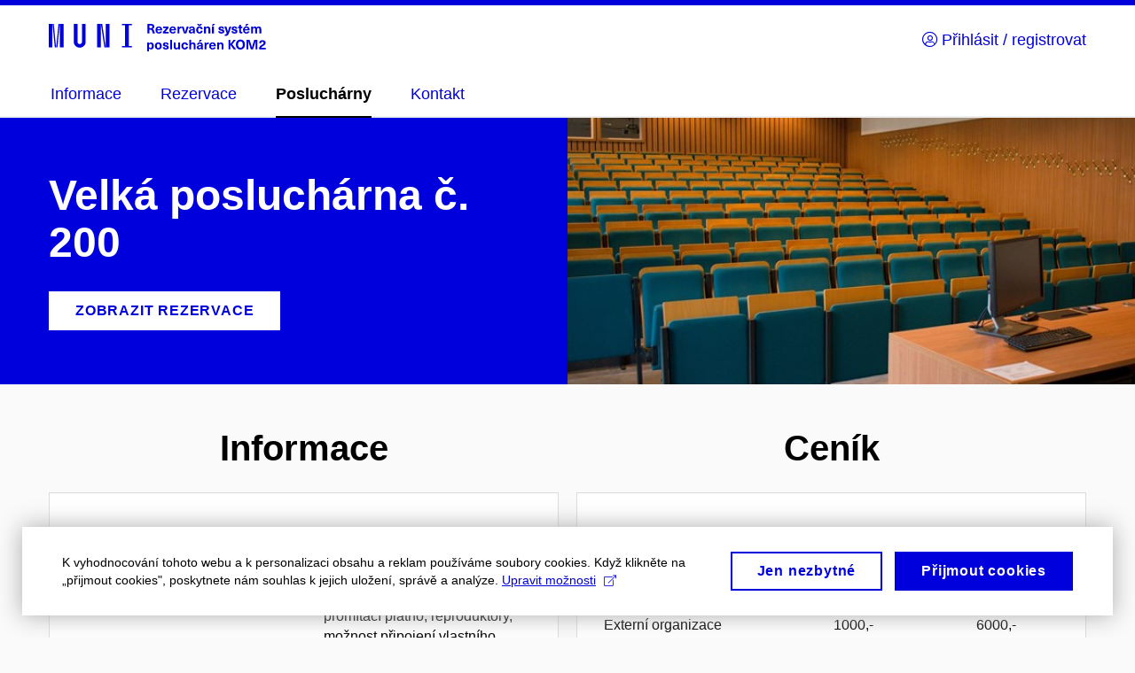

--- FILE ---
content_type: text/html; charset=utf-8
request_url: https://pronajmy.rect.muni.cz/poslucharny/velka-poslucharna-c-200
body_size: 13050
content:


<!doctype html>
<!--[if lte IE 9]>    <html lang="cs" class="old-browser no-js no-touch"> <![endif]-->
<!--[if IE 9 ]>    <html lang="cs" class="ie9 no-js no-touch"> <![endif]-->
<!--[if (gt IE 9)|!(IE)]><!-->
<html class="no-js" lang="cs">
<!--<![endif]-->
<head>
    

<meta charset="utf-8" />
<meta name="viewport" content="width=device-width, initial-scale=1.0">

    <meta name="robots" content="index, follow">

<title>Velká posluchárna č. 200                                                                                                                          | Rezervační systém poslucháren KOM2 | Masarykova univerzita</title>

<meta name="twitter:site" content="@muni_cz">
<meta name="twitter:card" content="summary">

    <meta name="author" content="Masarykova univerzita" />
    <meta name="description" content="Zobrazit rezervace" />
    <meta name="twitter:title" content="Velká posluchárna č. 200 | Rezervační systém poslucháren KOM2 | Masarykova univerzita" />
    <meta property="og:title" content="Velká posluchárna č. 200 | Rezervační systém poslucháren KOM2 | Masarykova univerzita" />
    <meta name="twitter:description" content="Zobrazit rezervace" />
    <meta property="og:description" content="Zobrazit rezervace" />
    <meta property="og:image" content="https://cdn.muni.cz/media/3312334/dsc_0841.jpg?upscale=false&width=1200" />
    <meta name="twitter:image" content="https://cdn.muni.cz/media/3312334/dsc_0841.jpg?upscale=false&width=1200" />
    <meta property="og:url" content="https://pronajmy.rect.muni.cz/poslucharny/velka-poslucharna-c-200" />
    <meta property="og:site_name" content="Rezervační systém poslucháren KOM2 | Masarykova univerzita" />


            <link rel="stylesheet" type="text/css" href="https://cdn.muni.cz/css/MuniWeb/MuniWeb_MU/style.d4e758d911d44b3f7384.css" />
<script type="text/javascript" nonce="14f2e608-08af-473e-a984-ef4266cf005b">/*! For license information please see muniweb-critical.f2b8e652ef8f9f2a5db3.js.LICENSE.txt */
!function(){function e(n){return e="function"==typeof Symbol&&"symbol"==typeof Symbol.iterator?function(e){return typeof e}:function(e){return e&&"function"==typeof Symbol&&e.constructor===Symbol&&e!==Symbol.prototype?"symbol":typeof e},e(n)}!function(n,t){function o(n,t){return e(n)===t}function i(){return"function"!=typeof t.createElement?t.createElement(arguments[0]):u?t.createElementNS.call(t,"http://www.w3.org/2000/svg",arguments[0]):t.createElement.apply(t,arguments)}function a(){var e=t.body;return e||((e=i(u?"svg":"body")).fake=!0),e}var s=[],c=[],r={_version:"3.3.1",_config:{classPrefix:"",enableClasses:!0,enableJSClass:!0,usePrefixes:!0},_q:[],on:function(e,n){var t=this;setTimeout((function(){n(t[e])}),0)},addTest:function(e,n,t){c.push({name:e,fn:n,options:t})},addAsyncTest:function(e){c.push({name:null,fn:e})}},l=function(){};l.prototype=r,l=new l;var d=t.documentElement,u="svg"===d.nodeName.toLowerCase(),f=r._config.usePrefixes?" -webkit- -moz- -o- -ms- ".split(" "):["",""];r._prefixes=f;var m=r.testStyles=function(e,n,o,s){var c,r,l,u,f="modernizr",m=i("div"),p=a();if(parseInt(o,10))for(;o--;)(l=i("div")).id=s?s[o]:f+(o+1),m.appendChild(l);return(c=i("style")).type="text/css",c.id="s"+f,(p.fake?p:m).appendChild(c),p.appendChild(m),c.styleSheet?c.styleSheet.cssText=e:c.appendChild(t.createTextNode(e)),m.id=f,p.fake&&(p.style.background="",p.style.overflow="hidden",u=d.style.overflow,d.style.overflow="hidden",d.appendChild(p)),r=n(m,e),p.fake?(p.parentNode.removeChild(p),d.style.overflow=u,d.offsetHeight):m.parentNode.removeChild(m),!!r};l.addTest("touch",(function(){var e;if("ontouchstart"in n||n.DocumentTouch&&t instanceof DocumentTouch)e=!0;else{var o=["@media (",f.join("touch-enabled),("),"heartz",")","{#modernizr{top:9px;position:absolute}}"].join("");m(o,(function(n){e=9===n.offsetTop}))}return e})),function(){var e,n,t,i,a,r;for(var d in c)if(c.hasOwnProperty(d)){if(e=[],(n=c[d]).name&&(e.push(n.name.toLowerCase()),n.options&&n.options.aliases&&n.options.aliases.length))for(t=0;t<n.options.aliases.length;t++)e.push(n.options.aliases[t].toLowerCase());for(i=o(n.fn,"function")?n.fn():n.fn,a=0;a<e.length;a++)1===(r=e[a].split(".")).length?l[r[0]]=i:(!l[r[0]]||l[r[0]]instanceof Boolean||(l[r[0]]=new Boolean(l[r[0]])),l[r[0]][r[1]]=i),s.push((i?"":"no-")+r.join("-"))}}(),function(e){var n=d.className,t=l._config.classPrefix||"";if(u&&(n=n.baseVal),l._config.enableJSClass){var o=new RegExp("(^|\\s)"+t+"no-js(\\s|$)");n=n.replace(o,"$1"+t+"js$2")}l._config.enableClasses&&(n+=" "+t+e.join(" "+t),u?d.className.baseVal=n:d.className=n)}(s),delete r.addTest,delete r.addAsyncTest;for(var p=0;p<l._q.length;p++)l._q[p]();n.Modernizr=l}(window,document),(navigator.maxTouchPoints>0||navigator.msMaxTouchPoints>0)&&(document.documentElement.className=document.documentElement.className.replace("no-touch","touch"))}(),function(e){e.oneTimeEvent=function(e,n,t){(t=t||document).addEventListener(e,(function t(o){return document.removeEventListener(e,t),n(o)}),!1)},e.isDocumentReady=!1,document.addEventListener("DocumentReady",(function(){e.isDocumentReady=!0})),e.elementReady=function(n,t){e.isDocumentReady?e.oneTimeEvent("ElementsReady."+n,t):e.oneTimeEvent("DocumentReady",t)},e.elementsReady=function(e,n){var t=function(o){e(o),!1!==n&&document.removeEventListener("ElementsReady",t)};document.addEventListener("ElementsReady",t,!1)},e.documentReady=function(e){document.addEventListener("DocumentReady",e,!1)};var n={};e.dictionary=function(e,t){if(null==t)return n[e];n[e]=t};var t={};e.items=function(e,n){if(null==n)return t[e];t[e]=n}}(window.Page=window.Page||{}),window.addEventListener("mc-consent",(function(e){e.detail.includes("mc-analytics")&&window.clarity&&window.clarity("consent")}));</script>

<script nonce="14f2e608-08af-473e-a984-ef4266cf005b">window.dataLayer = window.dataLayer || [];function gtag() { dataLayer.push(arguments); }gtag('consent', 'default', {'analytics_storage': 'denied','ad_user_data': 'denied','ad_personalization': 'denied','ad_storage': 'denied',});</script>
<script nonce="14f2e608-08af-473e-a984-ef4266cf005b" type="text/plain" class="mc-analytics mc-marketing">
    (function(w,d,s,l,i){w[l]=w[l]||[];w[l].push({'gtm.start':
    new Date().getTime(),event:'gtm.js'});var f=d.getElementsByTagName(s)[0],
    j=d.createElement(s),dl=l!='dataLayer'?'&l='+l:'';j.async=true;j.src=
    'https://www.googletagmanager.com/gtm.js?id='+i+dl;var n=d.querySelector('[nonce]');
    n&&j.setAttribute('nonce',n.nonce||n.getAttribute('nonce'));f.parentNode.insertBefore(j,f);
    })(window,document,'script','dataLayer','GTM-THR66Q6');</script>    

<script nonce="14f2e608-08af-473e-a984-ef4266cf005b" type="text/javascript" class="mc-analytics">
    var _paq = window._paq = window._paq || [];
    
        _paq.push(['disableCookies']);
        _paq.push(['trackPageView']);
    (function() {
    var u="//analytics-test.ics.muni.cz:3500";
    _paq.push(['setTrackerUrl', u+'matomo.php']);
    _paq.push(['setSiteId', '284']);
    var d=document, g=d.createElement('script'), s=d.getElementsByTagName('script')[0];
    g.type='text/javascript'; g.async=true; g.src=u+'matomo.js'; s.parentNode.insertBefore(g,s);
    })();
</script>




<link rel="shortcut icon" type="image/x-icon" href="https://cdn.muni.cz/Css/_Shared/Favicons/000000.ico" />


    <style type="text/css">.bg-img1{background-position:50% 50%}.bg-img1{background-image:url('https://cdn.muni.cz/media/3312334/dsc_0841.jpg?mode=crop&center=0.5,0.5&rnd=132633219480000000&upscale=false&width=1920&height=279');}@media(max-width: 2560px){.bg-img1{background-image:url('https://cdn.muni.cz/media/3312334/dsc_0841.jpg?mode=crop&center=0.5,0.5&rnd=132633219480000000&upscale=false&width=1280&height=279');}}@media(max-width: 1920px){.bg-img1{background-image:url('https://cdn.muni.cz/media/3312334/dsc_0841.jpg?mode=crop&center=0.5,0.5&rnd=132633219480000000&upscale=false&width=960&height=279');}}@media(max-width: 1600px){.bg-img1{background-image:url('https://cdn.muni.cz/media/3312334/dsc_0841.jpg?mode=crop&center=0.5,0.5&rnd=132633219480000000&upscale=false&width=800&height=279');}}@media(max-width: 1239px){.bg-img1{background-image:url('https://cdn.muni.cz/media/3312334/dsc_0841.jpg?mode=crop&center=0.5,0.5&rnd=132633219480000000&upscale=false&width=620&height=180');}}@media(max-width: 1023px){.bg-img1{background-image:url('https://cdn.muni.cz/media/3312334/dsc_0841.jpg?mode=crop&center=0.5,0.5&rnd=132633219480000000&upscale=false&width=512&height=242');}}@media(max-width: 767px){.bg-img1{background-image:url('https://cdn.muni.cz/media/3312334/dsc_0841.jpg?mode=crop&center=0.5,0.5&rnd=132633219480000000&upscale=false&width=768&height=515');}}@media(max-width: 479px){.bg-img1{background-image:url('https://cdn.muni.cz/media/3312334/dsc_0841.jpg?mode=crop&center=0.5,0.5&rnd=132633219480000000&upscale=false&width=480&height=322');}}.bg-img1 {max-width: 3240px}@media(max-width:767px){.bg-img1.box-hero__img:before{padding-top:67%}}</style>







    
</head>

<body>
            <p class="menu-accessibility">
            <a title="Přej&#237;t k obsahu (Kl&#225;vesov&#225; zkratka: Alt + 2)" accesskey="2" href="#main">
                Přej&#237;t k obsahu
            </a>
            <span class="hide">|</span>
            <a href="#menu-main">Přej&#237;t k hlavn&#237;mu menu</a>
        </p>

    
    


            <header class="header">
                <div class="header__wrap">
                    <div class="row-main">
                            <p class="header__logo" role="banner">
                                        <a href="/" title="Homepage webu">
<svg width="245" height="34" viewBox="0 0 245 34"><path fill="#0000dc" d="M-0.06,3l0,26.6l4.14,0l0,-26.6zm4.29,0l2.59,26.6l1.4,0l-2.58,-26.6zm6.73,0l-2.58,26.6l1.4,0l2.59,-26.6zm1.56,0l0,26.6l4.18,0l0,-26.6zm15.69,0l0,20.48c0,3.57,3.23,6.35,6.69,6.35c3.46,0,6.69,-2.78,6.69,-6.35l0,-20.48l-4.18,0l0,20.33c0,1.44,-1.29,2.47,-2.51,2.47c-1.22,0,-2.51,-1.03,-2.51,-2.47l0,-20.33zm26.26,0l0,26.6l4.18,0l0,-26.6zm4.33,0l3.95,26.6l1.45,0l-3.95,-26.6zm5.55,0l0,26.6l4.18,0l0,-26.6zm18.05,25.12l0,1.48l11.36,0l0,-1.48l-3.61,0l0,-23.64l3.61,0l0,-1.48l-11.36,0l0,1.48l3.57,0l0,23.64z"></path><path fill="#0000dc" d="M111.23,3.01l0,10.68l2.21,0l0,-4.08l1.21,0c1.05,0,1.49,0.4,1.88,1.54l0.85,2.54l2.4,0l-1.06,-2.96c-0.5,-1.35,-0.86,-1.8,-1.61,-2.07l0,-0.03c1.2,-0.33,1.95,-1.3,1.95,-2.61c0,-1.9,-1.22,-3.01,-3.9,-3.01zm2.21,1.78l1.44,0c1.26,0,1.96,0.45,1.96,1.49c0,0.97,-0.51,1.57,-1.84,1.57l-1.56,0zm10.72,7.65c-0.9,0,-1.67,-0.55,-1.73,-2.13l5.48,0c0,-0.84,-0.08,-1.42,-0.24,-1.95c-0.48,-1.54,-1.77,-2.53,-3.53,-2.53c-2.38,0,-3.78,1.74,-3.78,3.99c0,2.43,1.4,4.11,3.8,4.11c2.02,0,3.34,-1.16,3.64,-2.55l-2.14,0c-0.11,0.61,-0.66,1.06,-1.5,1.06zm-0.02,-5.13c0.84,0,1.53,0.53,1.67,1.68l-3.33,0c0.16,-1.15,0.81,-1.68,1.66,-1.68zm10.92,0.47l0,-1.71l-6.12,0l0,1.65l3.59,0l0,0.03l-3.74,4.23l0,1.71l6.43,0l0,-1.65l-3.89,0l0,-0.03zm4.77,4.66c-0.9,0,-1.66,-0.55,-1.72,-2.13l5.47,0c0,-0.84,-0.07,-1.42,-0.24,-1.95c-0.48,-1.54,-1.77,-2.53,-3.52,-2.53c-2.39,0,-3.78,1.74,-3.78,3.99c0,2.43,1.39,4.11,3.79,4.11c2.03,0,3.35,-1.16,3.65,-2.55l-2.15,0c-0.1,0.61,-0.66,1.06,-1.5,1.06zm-0.01,-5.13c0.84,0,1.53,0.53,1.66,1.68l-3.33,0c0.17,-1.15,0.81,-1.68,1.67,-1.68zm9.36,-1.36c-0.9,0,-1.58,0.37,-2.09,1.2l-0.03,0l0,-1.08l-1.93,0l0,7.62l2.1,0l0,-3.6c0,-1.5,0.69,-2.31,1.98,-2.31c0.21,0,0.42,0.03,0.66,0.07l0,-1.81c-0.21,-0.06,-0.48,-0.09,-0.69,-0.09zm6,7.74l2.56,-7.62l-2.19,0l-0.88,3c-0.32,1.08,-0.6,2.19,-0.84,3.3l-0.03,0c-0.24,-1.11,-0.53,-2.22,-0.84,-3.3l-0.89,-3l-2.19,0l2.57,7.62zm6.27,-7.86c-2.17,0,-3.23,1.17,-3.3,2.62l2.04,0c0.03,-0.72,0.48,-1.15,1.26,-1.15c0.74,0,1.24,0.39,1.24,1.35l0,0.27c-0.47,0.03,-1.33,0.12,-1.9,0.21c-2.21,0.34,-2.96,1.18,-2.96,2.43c0,1.32,0.98,2.31,2.6,2.31c1.05,0,1.9,-0.39,2.48,-1.2l0.03,0c0,0.37,0.03,0.7,0.1,1.02l1.89,0c-0.14,-0.51,-0.21,-1.13,-0.21,-2.09l0,-2.76c0,-1.99,-1.11,-3.01,-3.27,-3.01zm1.24,4.65c0,0.69,-0.07,1.09,-0.43,1.45c-0.3,0.3,-0.76,0.44,-1.2,0.44c-0.74,0,-1.12,-0.39,-1.12,-0.96c0,-0.62,0.35,-0.9,1.22,-1.05c0.45,-0.08,1.09,-0.14,1.53,-0.17zm8.44,-5.28l1.71,-2.19l-1.93,0l-0.89,1.14l-0.92,-1.14l-1.92,0l1.71,2.19zm-1.11,0.63c-2.33,0,-3.84,1.59,-3.84,4.05c0,2.46,1.51,4.05,3.84,4.05c2.05,0,3.43,-1.29,3.6,-3.23l-2.21,0c-0.06,0.99,-0.6,1.61,-1.41,1.61c-1.02,0,-1.63,-0.93,-1.63,-2.43c0,-1.5,0.61,-2.43,1.63,-2.43c0.81,0,1.35,0.55,1.43,1.45l2.19,0c-0.17,-1.78,-1.55,-3.07,-3.6,-3.07zm9.31,0.06c-0.97,0,-1.74,0.46,-2.24,1.14l-0.02,0l0,-0.96l-1.97,0l0,7.62l2.1,0l0,-4.08c0,-1.38,0.63,-2.07,1.5,-2.07c0.83,0,1.34,0.52,1.34,1.68l0,4.47l2.1,0l0,-4.68c0,-2.07,-1.1,-3.12,-2.81,-3.12zm6.2,-0.69l2.1,-2.19l-2.6,0l-1.15,2.19zm0.67,8.49l0,-7.62l-2.1,0l0,7.62zm8.32,-7.86c-1.89,0,-3.14,0.97,-3.14,2.34c0,1.77,1.36,2.07,2.63,2.4c1.19,0.31,1.76,0.45,1.76,1.11c0,0.45,-0.38,0.73,-1.11,0.73c-0.87,0,-1.34,-0.43,-1.34,-1.2l-2.13,0c0,1.85,1.31,2.72,3.42,2.72c2.07,0,3.36,-0.96,3.36,-2.39c0,-1.86,-1.5,-2.2,-2.86,-2.56c-1.16,-0.3,-1.64,-0.44,-1.64,-0.98c0,-0.43,0.36,-0.7,1.04,-0.7c0.75,0,1.2,0.33,1.2,1.11l2.01,0c0,-1.7,-1.2,-2.58,-3.2,-2.58zm11.34,0.24l-2.16,0l-0.82,2.55c-0.35,1.05,-0.63,2.13,-0.89,3.19l-0.03,0c-0.24,-1.06,-0.52,-2.14,-0.84,-3.19l-0.78,-2.55l-2.25,0l2.16,6.19c0.3,0.86,0.36,1.1,0.36,1.38c0,0.75,-0.55,1.23,-1.39,1.23c-0.32,0,-0.6,-0.04,-0.81,-0.12l0,1.68c0.31,0.08,0.72,0.12,1.09,0.12c1.91,0,2.87,-0.67,3.63,-2.82zm3.51,-0.24c-1.89,0,-3.15,0.97,-3.15,2.34c0,1.77,1.37,2.07,2.64,2.4c1.19,0.31,1.76,0.45,1.76,1.11c0,0.45,-0.38,0.73,-1.11,0.73c-0.87,0,-1.34,-0.43,-1.34,-1.2l-2.13,0c0,1.85,1.31,2.72,3.42,2.72c2.07,0,3.36,-0.96,3.36,-2.39c0,-1.86,-1.5,-2.2,-2.86,-2.56c-1.16,-0.3,-1.64,-0.44,-1.64,-0.98c0,-0.43,0.36,-0.7,1.04,-0.7c0.75,0,1.2,0.33,1.2,1.11l2.01,0c0,-1.7,-1.2,-2.58,-3.2,-2.58zm8.45,6.28c-0.72,0,-0.99,-0.33,-0.99,-1.17l0,-3.31l1.45,0l0,-1.56l-1.45,0l0,-1.98l-2.1,0l0,1.98l-1.23,0l0,1.56l1.23,0l0,3.69c0,1.77,0.76,2.47,2.52,2.47c0.36,0,0.82,-0.06,1.11,-0.15l0,-1.6c-0.14,0.04,-0.35,0.07,-0.54,0.07zm5.37,-6.91l2.1,-2.19l-2.6,0l-1.15,2.19zm-0.35,7.24c-0.9,0,-1.66,-0.55,-1.72,-2.13l5.47,0c0,-0.84,-0.07,-1.42,-0.24,-1.95c-0.48,-1.54,-1.77,-2.53,-3.52,-2.53c-2.39,0,-3.78,1.74,-3.78,3.99c0,2.43,1.39,4.11,3.79,4.11c2.03,0,3.35,-1.16,3.65,-2.55l-2.15,0c-0.1,0.61,-0.66,1.06,-1.5,1.06zm-0.01,-5.13c0.84,0,1.53,0.53,1.66,1.68l-3.33,0c0.17,-1.15,0.81,-1.68,1.67,-1.68zm14.13,-1.42c-1.17,0,-1.86,0.49,-2.43,1.3c-0.42,-0.85,-1.2,-1.3,-2.27,-1.3c-0.91,0,-1.56,0.33,-2.11,1.05l-0.03,0l0,-0.87l-1.98,0l0,7.62l2.1,0l0,-3.92c0,-1.42,0.48,-2.23,1.39,-2.23c0.78,0,1.2,0.57,1.2,1.54l0,4.61l2.1,0l0,-3.92c0,-1.44,0.5,-2.23,1.4,-2.23c0.73,0,1.2,0.52,1.2,1.68l0,4.47l2.1,0l0,-4.68c0,-2.07,-1.04,-3.12,-2.67,-3.12z"></path><path fill="#0000dc" d="M115.28,23.88c-0.89,0,-1.72,0.41,-2.19,1.19l-0.03,0l0,-1l-2.04,0l0,10.39l2.1,0l0,-3.69l0.03,0c0.46,0.72,1.29,1.11,2.16,1.11c1.91,0,3.13,-1.57,3.13,-4c0,-2.43,-1.24,-4,-3.16,-4zm-0.67,1.6c1,0,1.64,0.94,1.64,2.4c0,1.45,-0.64,2.4,-1.64,2.4c-0.95,0,-1.59,-0.89,-1.59,-2.4c0,-1.52,0.64,-2.4,1.59,-2.4zm8.94,-1.65c-2.39,0,-3.9,1.57,-3.9,4.05c0,2.47,1.51,4.05,3.9,4.05c2.38,0,3.9,-1.58,3.9,-4.05c0,-2.48,-1.52,-4.05,-3.9,-4.05zm0,1.62c1.03,0,1.69,0.94,1.69,2.43c0,1.48,-0.66,2.43,-1.69,2.43c-1.04,0,-1.7,-0.95,-1.7,-2.43c0,-1.49,0.66,-2.43,1.7,-2.43zm8.33,-1.62c-1.88,0,-3.14,0.97,-3.14,2.34c0,1.77,1.36,2.07,2.64,2.4c1.18,0.31,1.75,0.45,1.75,1.11c0,0.45,-0.38,0.73,-1.11,0.73c-0.87,0,-1.33,-0.43,-1.33,-1.2l-2.13,0c0,1.85,1.3,2.72,3.41,2.72c2.07,0,3.37,-0.96,3.37,-2.39c0,-1.86,-1.5,-2.2,-2.87,-2.56c-1.16,-0.3,-1.63,-0.44,-1.63,-0.98c0,-0.43,0.35,-0.7,1.03,-0.7c0.75,0,1.2,0.33,1.2,1.11l2.01,0c0,-1.7,-1.2,-2.58,-3.2,-2.58zm7.13,7.86l0,-10.68l-2.1,0l0,10.68zm4.77,0.18c0.97,0,1.74,-0.47,2.23,-1.14l0.03,0l0,0.96l1.97,0l0,-7.62l-2.1,0l0,4.08c0,1.38,-0.63,2.07,-1.5,2.07c-0.83,0,-1.34,-0.53,-1.34,-1.68l0,-4.47l-2.1,0l0,4.68c0,2.07,1.1,3.12,2.81,3.12zm9.61,-8.04c-2.32,0,-3.84,1.59,-3.84,4.05c0,2.46,1.52,4.05,3.84,4.05c2.06,0,3.44,-1.29,3.6,-3.23l-2.2,0c-0.06,0.99,-0.6,1.61,-1.41,1.61c-1.02,0,-1.64,-0.93,-1.64,-2.43c0,-1.5,0.62,-2.43,1.64,-2.43c0.81,0,1.35,0.55,1.42,1.45l2.19,0c-0.16,-1.78,-1.54,-3.07,-3.6,-3.07zm7.19,1.08l0,-3.9l-2.1,0l0,10.68l2.1,0l0,-4.08c0,-1.4,0.63,-2.07,1.5,-2.07c0.82,0,1.33,0.52,1.33,1.68l0,4.47l2.1,0l0,-4.68c0,-2.07,-1.09,-3.12,-2.8,-3.12c-0.81,0,-1.56,0.33,-2.1,1.02zm10.17,-1.71l2.1,-2.19l-2.6,0l-1.15,2.19zm-0.29,0.63c-2.17,0,-3.22,1.17,-3.3,2.62l2.04,0c0.03,-0.72,0.48,-1.15,1.26,-1.15c0.74,0,1.25,0.39,1.25,1.35l0,0.27c-0.48,0.03,-1.34,0.12,-1.91,0.21c-2.2,0.34,-2.95,1.18,-2.95,2.43c0,1.32,0.97,2.31,2.59,2.31c1.05,0,1.91,-0.39,2.48,-1.2l0.03,0c0,0.37,0.03,0.7,0.1,1.02l1.89,0c-0.13,-0.51,-0.21,-1.13,-0.21,-2.09l0,-2.76c0,-1.99,-1.11,-3.01,-3.27,-3.01zm1.25,4.65c0,0.69,-0.08,1.09,-0.44,1.45c-0.3,0.3,-0.76,0.44,-1.2,0.44c-0.73,0,-1.12,-0.39,-1.12,-0.96c0,-0.62,0.36,-0.9,1.23,-1.05c0.45,-0.08,1.08,-0.14,1.53,-0.17zm8.02,-4.53c-0.9,0,-1.57,0.37,-2.08,1.2l-0.03,0l0,-1.08l-1.93,0l0,7.62l2.09,0l0,-3.6c0,-1.5,0.69,-2.31,1.98,-2.31c0.21,0,0.43,0.03,0.66,0.07l0,-1.81c-0.2,-0.06,-0.48,-0.09,-0.69,-0.09zm4.95,6.49c-0.9,0,-1.66,-0.55,-1.72,-2.13l5.47,0c0,-0.84,-0.07,-1.42,-0.24,-1.95c-0.48,-1.54,-1.77,-2.53,-3.52,-2.53c-2.39,0,-3.78,1.74,-3.78,3.99c0,2.43,1.39,4.11,3.79,4.11c2.03,0,3.35,-1.16,3.65,-2.55l-2.15,0c-0.1,0.61,-0.66,1.06,-1.5,1.06zm-0.01,-5.13c0.84,0,1.53,0.53,1.66,1.68l-3.33,0c0.17,-1.15,0.81,-1.68,1.67,-1.68zm9.54,-1.42c-0.98,0,-1.74,0.46,-2.24,1.14l-0.03,0l0,-0.96l-1.96,0l0,7.62l2.1,0l0,-4.08c0,-1.38,0.63,-2.07,1.5,-2.07c0.82,0,1.33,0.52,1.33,1.68l0,4.47l2.1,0l0,-4.68c0,-2.07,-1.09,-3.12,-2.8,-3.12zm12.67,2.19l4.07,-5.07l-2.58,0l-3.5,4.69l-0.03,0l0,-4.69l-2.2,0l0,10.68l2.2,0l0,-5.04l0.03,0l3.62,5.04l2.8,0zm9.24,-5.31c-3.13,0,-5.05,2.11,-5.05,5.58c0,3.46,1.92,5.58,5.05,5.58c3.14,0,5.06,-2.12,5.06,-5.58c0,-3.47,-1.92,-5.58,-5.06,-5.58zm0,1.95c1.73,0,2.78,1.38,2.78,3.63c0,2.25,-1.05,3.63,-2.78,3.63c-1.72,0,-2.77,-1.38,-2.77,-3.63c0,-2.25,1.05,-3.63,2.77,-3.63zm19.14,8.97l0,-10.68l-3.54,0l-1.54,4.9c-0.41,1.29,-0.77,2.63,-1.05,3.93l-0.03,0c-0.29,-1.3,-0.65,-2.64,-1.05,-3.93l-1.55,-4.9l-3.54,0l0,10.68l2.12,0l0,-5.31c0,-1.34,-0.03,-2.67,-0.09,-4l0.03,0c0.34,1.3,0.73,2.63,1.14,3.92l1.69,5.39l2.52,0l1.7,-5.39c0.4,-1.29,0.79,-2.62,1.14,-3.92l0.03,0c-0.06,1.33,-0.09,2.66,-0.09,4l0,5.31zm5.72,-10.35c-2.27,0,-3.65,1.18,-3.71,3.4l2.18,0c0.01,-1.05,0.49,-1.61,1.53,-1.61c0.82,0,1.3,0.47,1.3,1.19c0,1.07,-0.76,1.62,-2.23,2.48c-2.37,1.38,-2.91,2.58,-2.91,4.56c0,0.09,0,0.21,0.01,0.33l7.64,0l0,-1.77l-5.06,0c0.03,-0.65,0.39,-1.08,2.25,-2.18c1.49,-0.86,2.55,-1.69,2.55,-3.51c0,-1.78,-1.39,-2.89,-3.55,-2.89z"></path><desc>Rezervační systém poslucháren KOM2</desc></svg>        </a>

                            </p>

                    <div class="header__side">
                        

                        

                        
    <nav class="menu-lang user-menu-std" aria-label="Přihl&#225;sit / registrovat">
        <p class="menu-lang__selected">
            <a href="/uzivatel" class="menu-lang__selected__link"><span class="icon icon-user-circle"></span>&nbsp;Přihl&#225;sit / registrovat</a>
            <span class="icon icon-user"></span>
        </p>
    </nav>
                        <!-- placeholder pro externí přihlášení (desktop) -->
                        <div class="user-menu-ext-std" style="display:none;"></div>                        


                        <nav class="menu-mobile" role="navigation">
                            <ul class="menu-mobile__list">

                                

                                
    <li class="menu-mobile__item user-menu-mobile">
        <a href="/uzivatel" class="menu-mobile__link menu-mobile__link--lang" aria-label="Přihl&#225;sit">
            <span class="icon icon-user-circle"></span>
        </a>
    </li>
                                <li class="user-menu-ext-mobile" style="display:none;"></li>



                                    <li class="menu-mobile__item">
                                        <a href="#" class="menu-mobile__link menu-mobile__link--burger">
                                            <span class="menu-mobile__burger"><span></span></span>
                                        </a>
                                    </li>
                            </ul>
                        </nav>

                    </div>

                            <nav id="menu-main" class="menu-primary" role="navigation">
                                <div class="menu-primary__holder">
                                    <div class="menu-primary__wrap">

    <ul class="menu-primary__list">
            <li class="menu-primary__item ">
        <span class="">
            <a href="/" class="menu-primary__link">
                <span class="menu-primary__inner">Informace</span>
                
            </a>
        </span>
    </li>
    <li class="menu-primary__item ">
        <span class="">
            <a href="/rezervace" class="menu-primary__link">
                <span class="menu-primary__inner">Rezervace</span>
                
            </a>
        </span>
    </li>
    <li class="menu-primary__item ">
        <span class="">
            <a href="/poslucharny" class="menu-primary__link is-active">
                <span class="menu-primary__inner">Posluchárny</span>
                
            </a>
        </span>
    </li>
    <li class="menu-primary__item ">
        <span class="">
            <a href="/kontakt" class="menu-primary__link">
                <span class="menu-primary__inner">Kontakt</span>
                
            </a>
        </span>
    </li>
    </ul>






                                    </div>
                                   
                                        <a href="#" class="menu-primary__title">
                                            <span></span>
                                            &nbsp;
                                        </a>
                                    
                                    <div class="menu-primary__main-toggle" aria-hidden="true"></div>
                                </div>
                            </nav>
                    </div>
                </div>
                

            </header>


    <main id="main" class="main main--nobreadcrumbs">


        




        <div class="box-hero box-hero--background box-hero--background-muni box-hero--autosize-img">


    <div class="row-main">

    <div class="box-hero__img  bg-img1"></div>

<div class="box-hero__content">
    <div class="box-hero__content-inner">
        <h1>Velká posluchárna č. 200                                                                                                                         </h1><p class="btn-wrap"><a class="btn btn-s btn-white" href="/rezervace?facilityId=489806"><span>Zobrazit rezervace</span></a></p>
    </div>
</div>

    </div> 

     </div>






<div class="row-main">
    <div class="grid">
        <div class="grid__cell size--l--6-12 size--m--12--12">
            <h2 class="center">Informace</h2>
            <div class="box-bg box-bg--white-border">
                <table>
                    <colgroup>
                        <col style="width: 50%" />
                        <col style="width: 50%" />
                    </colgroup>
                    <tbody>
                        <tr>
                            <td><strong>Otevírací doba<br /></strong></td>
                            <td>7:00 - 21:30</td>
                        </tr>



                            <tr>
                                <td><strong>Vybavení<br /></strong></td>
                                <td>Whiteboard, PC, dataprojektor, prom&#237;tac&#237; pl&#225;tno, reproduktory, možnost připojen&#237; vlastn&#237;ho notebooku (HDMI, USB-C); možnost zapůjčen&#237; na vr&#225;tnici: 2x ručn&#237; mikrofon, 2x n&#225;hlavn&#237; mikrofon a present&#233;r; hybridn&#237; zased&#225;n&#237; možn&#233; přes MS Teams </td>
                            </tr>


                        <tr>
                            <td><strong>Víkendový provoz<br /></strong></td>
                            <td>
                                Ano
                            </td>
                        </tr>
                    </tbody>
                </table>
            </div>
        </div>

            <div class="grid__cell size--l--6-12 size--m--6--12">
                <h2 class="center">Ceník</h2>


                <div class="box-bg box-bg--white-border">
                            <table>
                                <colgroup>
                                    <col style="width: 1em" />
                                    <col style="width: 1em" />
                                        <col style="width: 1em" />
                                </colgroup>
                                <thead>
                                    <tr>
                                        <td>Skupina</td>
                                        <td>Cena za hodinu</td>
                                            <td>Cena za den<span class="red">*</span></td>
                                    </tr>
                                </thead>
                                <tbody>
                                                <tr>
                                                    <td>
                                                        Extern&#237; organizace
                                                    </td>
                                                    <td>
                                                            <span>1000,-</span>
                                                    </td>
                                                        <td>
                                                                <span>6000,-</span>
                                                        </td>
                                                </tr>
                                                <tr>
                                                    <td>
                                                        Hospod&#225;řsk&#225; střediska MU - dle domluvy
                                                    </td>
                                                    <td>
                                                            <span>0,-</span>
                                                    </td>
                                                        <td>
                                                                <span>0,-</span>
                                                        </td>
                                                </tr>
                                                <tr>
                                                    <td>
                                                        RMU a KOM2 uživatel&#233;
                                                    </td>
                                                    <td>
                                                            <span>0,-</span>
                                                    </td>
                                                        <td>
                                                                <span>0,-</span>
                                                        </td>
                                                </tr>
                                </tbody>
                            </table>
                                <p class="small right"><span class="red">*</span>Za celý den se považuje 6 a více hodin</p>

                </div>
            </div>
    </div>
</div>


            <div class="row-main ">
                        




    <ul>
<li><strong>Základní informace:</strong> kapacita 130 míst v publiku (stupňovité sezení<em>) + </em>6 míst u předsednického stolu</li>
<li><strong>Využití:</strong> konference, semináře, přednášky, kurzy, workshopy</li>
<li><strong>Provozní doba:</strong> 7 dní v týdnu, v čase od 7,00 hodin do 21,30 hodin za předpokladu, že zde nebude probíhat výuková činnost MU (týká se pracovních dní)</li>
</ul>
<p> </p>
<h3>Ceník úhrad za pronájem zasedacích místností:</h3>
<p>a) zdarma pro akce RMU a akce celouniverzitní pořádané rektorátem a pro akce hospodářských středisek se sídlem na Komenského nám. 2</p>
<p>b) zdarma pro akce hospodářských středisek MU :</p>
<p>c) pro externí organizace:</p>
<ul>
<li>1000 Kč / hodina</li>
<li>6000 Kč / den</li>
</ul>
<p>Uvedené ceny jsou bez DPH<br />Za celý den se považuje 6 a více hodin</p>
<hr />




        </div>
            <div class="row-main ">
        <div class="grid">
        <div class="grid__cell size--l--4-12 size--m--5-12 ">
                        

    <div class="image ">
                    <img src="https://cdn.muni.cz/media/3312356/dsc_0844.jpg?mode=crop&amp;center=0.5,0.5&amp;rnd=132633221680000000&width=377"
                 srcset="https://cdn.muni.cz/media/3312356/dsc_0844.jpg?mode=crop&amp;center=0.5,0.5&amp;rnd=132633221680000000&amp;width=377 377w,https://cdn.muni.cz/media/3312356/dsc_0844.jpg?mode=crop&amp;center=0.5,0.5&amp;rnd=132633221680000000&amp;width=450 450w,https://cdn.muni.cz/media/3312356/dsc_0844.jpg?mode=crop&amp;center=0.5,0.5&amp;rnd=132633221680000000&amp;width=738 738w" sizes="(min-width:1240px) 377px,(min-width:1024px) calc((100vw - 30px) * 0.4167 - 20px),(min-width:768px) calc((100vw - 10px) * 1 - 20px),calc((100vw - 10px) * 1 - 20px)" alt="Bez popisku"  />

    </div>




        </div>
        <div class="grid__cell size--l--8-12 size--m--7-12 ">
                        



        <div class="box-content">

    <p>K posluchárně náleží přípravna.</p>



        </div>

        </div>
        </div>
        </div>








<div class="row-main">

</div>



<div class="iframe-container  u-mb-0" style="padding-top: 19%">
    <div class="box-map__placeholder">
        <div class="box-map__inner">
            <p class="box-map__icon"><span class="icon icon-map-o"></span></p>
            <p class="box-map__text">Nač&#237;t&#225;m mapu…</p>
        </div>
    </div>
    <div id="map0" class="iframe">
    </div>
</div>
        <script nonce="14f2e608-08af-473e-a984-ef4266cf005b" type="text/javascript">
            (function () {
        var init = function () {
            var inner = function () {
                munimap.create({
                    target: 'map0',
                            zoom: '18',
    
    markers: [
                 'BMB01N02153'
                ,
                    ],

    

                    mapLinks: true,
                    baseMap: 'arcgis-bw',
                    lang: 'cs',
                    pubTran: true,
                    labels: true,
                    simpleScroll: false
                        , markerLabel: function (f) {
                                 if (f.get('polohKod') === 'BMB01N02153') { return 'posluchárna 200'; }
                        }
,
                    loadingMessage: false
                }).then(function (map) { window.mapDiv = map; });
            }
            if (!window.munimap) {
                // ugly wait for load...
                var wait = function () {
                    setTimeout(function () {
                        if (!window.munimap) {
                            wait();
                        } else {
                            inner();
                        }
                    }, 100);
                };
                wait();
            } else {
                inner();
            }
        };

        Page.elementReady('ajax-form-container', function () {
            if (false || $('#map0').is(':visible') && $('#map0').closest('.box-tabs__fragment').not('.is-active').length == 0) {
                init();
            } else {
                document.addEventListener('AccordionOpen', function f() {
                    if ($('#map0').is(':visible')) {
                        init();
                        document.removeEventListener('AccordionOpen', f);
                    }
                });
                document.addEventListener('TabOpen', function f() {
                    if ($('#map0').closest('.box-tabs__fragment').is('.is-active')) {
                        init();
                        document.removeEventListener('TabOpen', f);
                    }
                });
                document.addEventListener('MuniwebPopupOpen', function f() {
                    if ($('#map0').is(':visible')) {
                        init();
                        document.removeEventListener('AccordionOpen', f);
                    }
                });
            }
        })
    })();
        </script>











    </main>


        <footer class="footer">





            <div class="row-main">





                    <div class="footer__bottom u-mt-50">
                        <div class="footer__copyrights">
                                © 2026 <a href="https://www.muni.cz" target="_blank" rel="noopener">Masarykova univerzita</a>
                                <br />
                            <span class="meta">
                                    <span class="meta__item"><a href="/system/spravce-stranek">Správce stránek</a></span>
                                                                    <span class="meta__item"><a href="#" class="mc-open-dialog">Cookies</a></span>
                            </span>
                        </div>

                    </div>

                

            </div>
        </footer>

<div class="box-fixed-notice box-fixed-notice--old-browsers">
    <div class="row-main">
<form action="/poslucharny/velka-poslucharna-c-200" enctype="multipart/form-data" method="post">            <p class="box-fixed-notice__text">
                Použ&#237;v&#225;te starou verzi internetov&#233;ho prohl&#237;žeče. Doporučujeme aktualizovat V&#225;š prohl&#237;žeč na nejnovějš&#237; verzi.
            </p>
            <p class="box-fixed-notice__btn-wrap">
                    <a href="/system/pouzivate-stary-prohlizec" class="btn btn-white btn-border btn-s">
                        <span>Dalš&#237; info</span>
                    </a>
                <button type="submit" class="btn btn-white btn-border btn-s">
                    <span>Zavř&#237;t</span>
                </button>
            </p>
<input name='ufprt' type='hidden' value='jnjKq5eoHWCMh6PnOW4j7H5i8HtXCmAyI6NxjZV6Glqh+Sz7UP2rmrWFR0gurHBwoMBatbaRuNvjKTpw3ycMMUnuhCetLEjaATyQXcr+LDV8t8lXvxURh6TTpvdACvIOy7bCPOAd4ntOjkmjGh4PpcdWeBVM7z9uthSrrGFL1rhsYBij' /></form>    </div>
</div>
    <script nonce="14f2e608-08af-473e-a984-ef4266cf005b">
    !function(i,c){i.muniCookies=c;var s=document.createElement("script");s.src=c.scriptUrl+"main.js",document.head.appendChild(s)}(window,{
        scriptUrl: 'https://cdn.muni.cz/Scripts/libs/muni-cookies/',
        lang: 'cs',
        
        key: '09bdf204-fd0b-46b7-b485-789c969d0d70'})
</script>
<script type="text/javascript" src="https://cdn.muni.cz/css/MuniWeb/_Shared/muniweb.bb1d162bd66f215c8ff7.js" nonce="14f2e608-08af-473e-a984-ef4266cf005b"></script><script type="text/javascript" src="https://maps.muni.cz/munimap/latest/munimaplib.js" nonce="14f2e608-08af-473e-a984-ef4266cf005b"></script>



    <script nonce="14f2e608-08af-473e-a984-ef4266cf005b">App.run({}); Page.run();</script>
    
</body>
</html>







